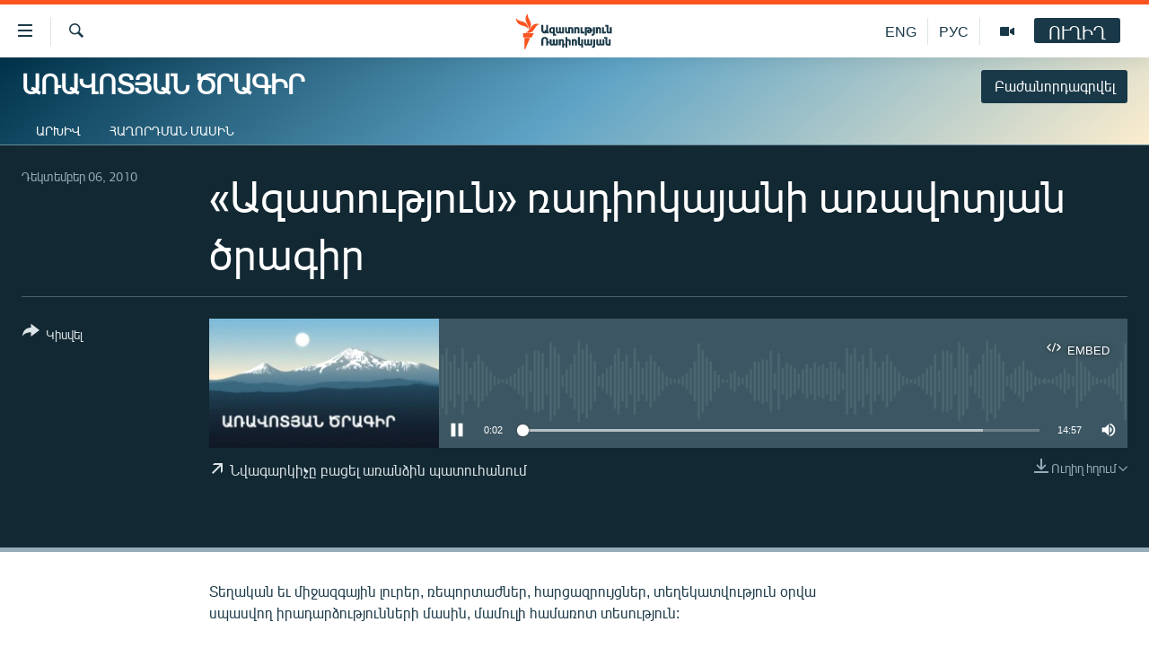

--- FILE ---
content_type: text/css; charset=utf-8
request_url: https://www.azatutyun.am/api/customization/zonecustomcss?zoneId=2060&cv=4
body_size: 28
content:
.prog-hdr {
background: #5ea3c5;  /* fallback for old browsers */ 
background: -webkit-linear-gradient(140deg, #00324a 0%, #5ea3c5 60%, #fcedce 100%); /* Chrome 10-25, Safari 5.1-6 */
background: linear-gradient(140deg, #00324a 0%, #5ea3c5 50%, #fcedce 100%); /* W3C, IE 10+/ Edge, Firefox 16+, Chrome 26+, Opera 12+, Safari 7+ */
background-size: cover;
}